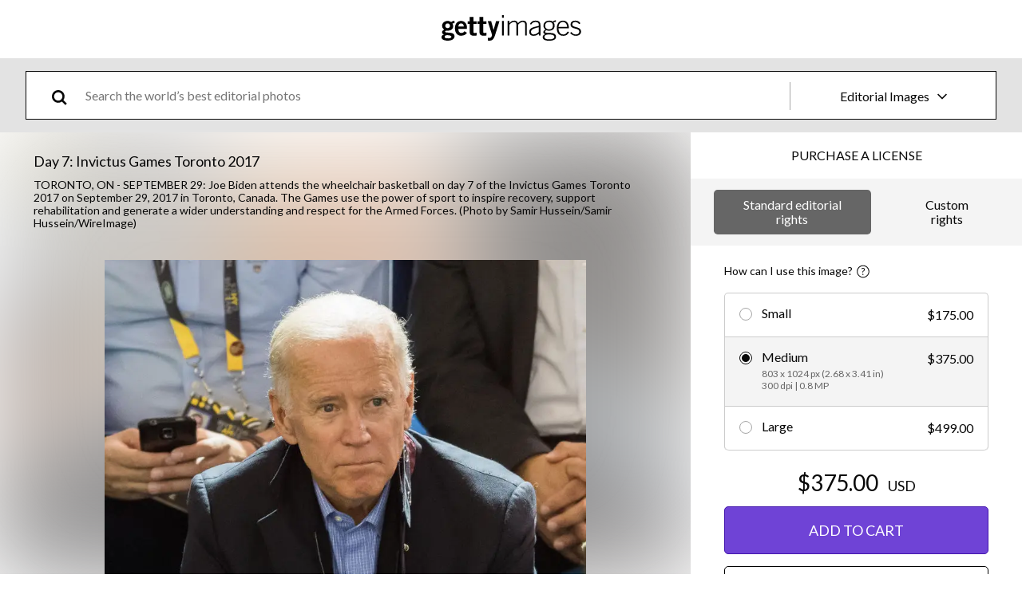

--- FILE ---
content_type: text/javascript; charset=utf-8
request_url: https://www.gettyimages.com/components/search-bar/static/3511.eba9043f83ae8c18e0f2.js
body_size: 22334
content:
(self.webpackChunksearch_bar=self.webpackChunksearch_bar||[]).push([[3511],{7134:function(e,t,a){var s={"./getty/cs":[1193,8125],"./getty/cs.yml":[1193,8125],"./getty/de":[42,9562],"./getty/de.yml":[42,9562],"./getty/en-gb":[292,6560],"./getty/en-gb.yml":[292,6560],"./getty/en-us":[839,7975],"./getty/en-us.yml":[839,7975],"./getty/es":[4119,3879],"./getty/es.yml":[4119,3879],"./getty/fi":[6056,5516],"./getty/fi.yml":[6056,5516],"./getty/fr":[6207,3551],"./getty/fr.yml":[6207,3551],"./getty/hu":[3214,6158],"./getty/hu.yml":[3214,6158],"./getty/id":[2584,6044],"./getty/id.yml":[2584,6044],"./getty/it":[5720,4604],"./getty/it.yml":[5720,4604],"./getty/ja":[3884,7056],"./getty/ja.yml":[3884,7056],"./getty/ko":[837,3657],"./getty/ko.yml":[837,3657],"./getty/nl":[4157,3625],"./getty/nl.yml":[4157,3625],"./getty/pl":[2279,4583],"./getty/pl.yml":[2279,4583],"./getty/pt-br":[1368,5484],"./getty/pt-br.yml":[1368,5484],"./getty/pt-pt":[2448,8924],"./getty/pt-pt.yml":[2448,8924],"./getty/ro":[7398,5238],"./getty/ro.yml":[7398,5238],"./getty/ru":[9480,1308],"./getty/ru.yml":[9480,1308],"./getty/sv":[4708,2816],"./getty/sv.yml":[4708,2816],"./getty/th":[6668,4927],"./getty/th.yml":[6668,4927],"./getty/tr":[8073,997],"./getty/tr.yml":[8073,997],"./getty/uk":[9295,8575],"./getty/uk.yml":[9295,8575],"./getty/vi":[5064,3836],"./getty/vi.yml":[5064,3836],"./getty/zh-hk":[841,7581],"./getty/zh-hk.yml":[841,7581],"./istock/cs":[4859,4127],"./istock/cs.yml":[4859,4127],"./istock/de":[7132,1716],"./istock/de.yml":[7132,1716],"./istock/en-gb":[4966,4562],"./istock/en-gb.yml":[4966,4562],"./istock/en-us":[3917,45],"./istock/en-us.yml":[3917,45],"./istock/es":[437,4901],"./istock/es.yml":[437,4901],"./istock/fi":[710,4130],"./istock/fi.yml":[710,4130],"./istock/fr":[4249,4593],"./istock/fr.yml":[4249,4593],"./istock/hu":[8144,3072],"./istock/hu.yml":[8144,3072],"./istock/id":[3074,4790],"./istock/id.yml":[3074,4790],"./istock/it":[1378,3350],"./istock/it.yml":[1378,3350],"./istock/ja":[2954,414],"./istock/ja.yml":[2954,414],"./istock/ko":[2239,1851],"./istock/ko.yml":[2239,1851],"./istock/nl":[3443,7399],"./istock/nl.yml":[3443,7399],"./istock/pl":[7953,8025],"./istock/pl.yml":[7953,8025],"./istock/pt-br":[950,1714],"./istock/pt-br.yml":[950,1714],"./istock/pt-pt":[6518,5618],"./istock/pt-pt.yml":[6518,5618],"./istock/ro":[552,8104],"./istock/ro.yml":[552,8104],"./istock/ru":[22,3330],"./istock/ru.yml":[22,3330],"./istock/sv":[7126,5682],"./istock/sv.yml":[7126,5682],"./istock/th":[3222,5617],"./istock/th.yml":[3222,5617],"./istock/tr":[6031,843],"./istock/tr.yml":[6031,843],"./istock/uk":[4317,2109],"./istock/uk.yml":[4317,2109],"./istock/vi":[7062,5746],"./istock/vi.yml":[7062,5746],"./istock/zh-hk":[1335,3331],"./istock/zh-hk.yml":[1335,3331]};function r(e){if(!a.o(s,e))return Promise.resolve().then(function(){var t=new Error("Cannot find module '"+e+"'");throw t.code="MODULE_NOT_FOUND",t});var t=s[e],r=t[0];return a.e(t[1]).then(function(){return a.t(r,23)})}r.keys=function(){return Object.keys(s)},r.id=7134,e.exports=r},294:function(e,t,a){var s={"./ImportTheme.js":[1380],"./getty.js":[2422,9385,8516],"./istock.js":[9283,513,5166],"./pond5.js":[5353,7094,1829],"./shutterstock.js":[2904,7094,3176]};function r(e){if(!a.o(s,e))return Promise.resolve().then(function(){var t=new Error("Cannot find module '"+e+"'");throw t.code="MODULE_NOT_FOUND",t});var t=s[e],r=t[0];return Promise.all(t.slice(1).map(a.e)).then(function(){return a(r)})}r.keys=function(){return Object.keys(s)},r.id=294,e.exports=r},4182:function(e,t,a){"use strict";var s=a(9998),r=a(2050),n=a(5185),c=a(4128),i=a(2695),o=a(4848);t.A=({children:e,styles:t})=>{const a=(0,i.VK)(),l=(0,c.Cz)(),h=(0,s.useRef)(),d=(0,s.useRef)(),u=(0,s.useRef)(),[m]=(0,r.A)(250),g=()=>{if(!a.options.peekyScroll)return;if(!h.current)return;let e=null;const{height:t}=h.current.getBoundingClientRect(),s=h.current.getBoundingClientRect().top,r=document.scrollingElement.scrollTop;e=s>0?"none":(e=>u.current&&u.current>e)(r)?"docked":s>t?"docked-up":"none",u.current=r,e!==a.peekyScrollMode&&a.updateSearchBarPeekyMode(e)},[p,y]=(0,n.A)("scroll",()=>{a.options.hideOnScroll&&a.inFocus&&a.updateSearchBar({inFocus:!1}),g()});return(0,s.useEffect)(()=>{y(),(a.inFocus||a.options.peekyScroll)&&p()},[a.inFocus,a.options.peekyScroll]),(0,s.useEffect)(()=>{a.options.hideOnScroll&&a.inFocus&&(y(),m(p))},[a.inFocus]),(0,s.useEffect)(()=>{if(a.updated()){if(a.options.performSearch)(()=>{const e={};Object.keys(a.searchParameters).forEach(t=>{a.searchParameters[t]&&(e[t]=a.searchParameters[t])}),window.location=l.traditionalSearchPath(e)})();else{const e=new CustomEvent("searchbar.updated",{detail:a.searchParameters});document.dispatchEvent(e)}a.setStatusToReady()}},[a.status]),(0,s.useEffect)(()=>{const e=e=>{a.updateSearchBar(e.detail)};return document.addEventListener("search.updated",e),()=>document.removeEventListener("search.updated",e)},[]),(0,o.jsx)("div",{ref:h,className:t.container,"data-testid":"container-search-bar",children:(0,o.jsx)("div",{ref:d,className:`${t.content} ${(()=>{const e=[];return a.options.peekyScroll&&("docked"===a.peekyScrollMode?e.push(t.docked):"docked-up"===a.peekyScrollMode&&(e.push(t.docked),e.push(t.up))),e.join(" ")})()}`,children:e})})}},5454:function(e,t,a){"use strict";a.d(t,{u:function(){return Ee},IW:function(){return L.A},Gd:function(){return O},Xn:function(){return U}});var s=a(9998),r=a.n(s),n=a(7726),c=a.n(n),i=a(8831),o=a(9452),l=a(7006),h=a(2695);function d(){return d=Object.assign?Object.assign.bind():function(e){for(var t=1;t<arguments.length;t++){var a=arguments[t];for(var s in a)({}).hasOwnProperty.call(a,s)&&(e[s]=a[s])}return e},d.apply(null,arguments)}var u=({styles:e={},...t})=>r().createElement("svg",d({viewBox:"0 0 22 22",fill:"none",xmlns:"http://www.w3.org/2000/svg"},t),r().createElement("path",{d:"M39.4 38.1l-7.2-7.2c2.1-2.4 3.4-5.6 3.4-9 0-7.3-6.4-13.7-13.7-13.7-7.6 0-13.7 6.1-13.7 13.7s6.1 13.7 13.7 13.7c3.5 0 6.6-1.3 9.1-3.5l7.2 7.2c.2.2.5.2.7 0l.5-.5c.2-.2.2-.5 0-.7zm-17.5-4.3c-6.6 0-12-5.4-12-11.9 0-6.6 5.4-12 12-12 6.4 0 12 5.6 12 12-.1 6.6-5.4 11.9-12 11.9z",fill:"#0D0D0D"}));function m(){return m=Object.assign?Object.assign.bind():function(e){for(var t=1;t<arguments.length;t++){var a=arguments[t];for(var s in a)({}).hasOwnProperty.call(a,s)&&(e[s]=a[s])}return e},m.apply(null,arguments)}var g=({styles:e={},...t})=>r().createElement("svg",m({xmlns:"http://www.w3.org/2000/svg",viewBox:"0 0 18.796 18.927"},t),r().createElement("path",{d:"M18.796 16.904l-4.378-4.378a7.892 7.892 0 001.467-4.583C15.885 3.563 12.322 0 7.943 0 3.563 0 0 3.563 0 7.943c0 4.38 3.563 7.943 7.943 7.943a7.89 7.89 0 004.583-1.467l4.378 4.377 1.892-1.892zM7.943 13.209a5.272 5.272 0 01-5.267-5.266 5.272 5.272 0 015.267-5.267 5.272 5.272 0 015.266 5.267 5.272 5.272 0 01-5.266 5.266z"}));function p(){return p=Object.assign?Object.assign.bind():function(e){for(var t=1;t<arguments.length;t++){var a=arguments[t];for(var s in a)({}).hasOwnProperty.call(a,s)&&(e[s]=a[s])}return e},p.apply(null,arguments)}var y=({styles:e={},...t})=>r().createElement("svg",p({viewBox:"0 0 14 14",xmlns:"http://www.w3.org/2000/svg"},t),r().createElement("path",{d:"M12.785.21L7.007 5.986 1.231.21A.71.71 0 00.227 1.212l5.78 5.78-5.78 5.78a.71.71 0 00.31 1.206.706.706 0 00.694-.203l5.778-5.78 5.78 5.78a.71.71 0 00.985-.019.706.706 0 00.017-.985l-5.777-5.78 5.777-5.779A.71.71 0 0013.29 0a.71.71 0 00-.504.21z",fillRule:"evenodd"}));function _(){return _=Object.assign?Object.assign.bind():function(e){for(var t=1;t<arguments.length;t++){var a=arguments[t];for(var s in a)({}).hasOwnProperty.call(a,s)&&(e[s]=a[s])}return e},_.apply(null,arguments)}var v=({styles:e={},...t})=>r().createElement("svg",_({version:"1.1",id:"Layer_1",xmlns:"http://www.w3.org/2000/svg",x:"0",y:"0",width:"134",height:"134",viewBox:"0 0 134 134",xmlSpace:"preserve"},t),r().createElement("circle",{cx:"67",cy:"67",r:"65",fill:"#d2d2d2"}),r().createElement("path",{d:"M67 2c35.841 0 65 29.159 65 65s-29.159 65-65 65S2 102.841 2 67 31.159 2 67 2m0-1C30.55 1 1 30.55 1 67s29.55 66 66 66 66-29.55 66-66S103.45 1 67 1z",fill:"#0c0d0d",opacity:".2"}),r().createElement("path",{className:e.st3||"st3",d:"M65.92 66.34h2.16c14.802.421 30.928 6.062 29.283 20.349l-1.618 13.322c-.844 6.814-5.208 7.827-13.972 7.865H52.23c-8.765-.038-13.13-1.05-13.974-7.865l-1.62-13.322C34.994 72.402 51.12 66.761 65.92 66.341zM49.432 43.934c0-9.819 7.989-17.81 17.807-17.81 9.822 0 17.81 7.991 17.81 17.81 0 9.819-7.988 17.807-17.81 17.807-9.818 0-17.807-7.988-17.807-17.807z"}));function f(){return f=Object.assign?Object.assign.bind():function(e){for(var t=1;t<arguments.length;t++){var a=arguments[t];for(var s in a)({}).hasOwnProperty.call(a,s)&&(e[s]=a[s])}return e},f.apply(null,arguments)}var S=({styles:e={},...t})=>r().createElement("svg",f({width:"8",height:"8",viewBox:"0 0 8 8"},t),r().createElement("path",{d:"M8 1.053L7.474.526 6.947 0 4 2.947 1.053 0 .526.526 0 1.053 2.947 4 0 6.947l.526.527.527.526L4 5.053 6.947 8l.527-.526L8 6.947 5.053 4z"}));function w(){return w=Object.assign?Object.assign.bind():function(e){for(var t=1;t<arguments.length;t++){var a=arguments[t];for(var s in a)({}).hasOwnProperty.call(a,s)&&(e[s]=a[s])}return e},w.apply(null,arguments)}var b=({styles:e={},...t})=>r().createElement("svg",w({height:"19",viewBox:"0 0 17 13",xmlns:"http://www.w3.org/2000/svg",className:e["AssetTypeToggle-module__icon___KzWQf"]||"AssetTypeToggle-module__icon___KzWQf"},t),r().createElement("path",{fillRule:"evenodd",clipRule:"evenodd",d:"M2.652.175a2 2 0 00-2 2v8.017a2 2 0 002 2h12a2 2 0 002-2V2.175a2 2 0 00-2-2h-12zm.545 10.298H14.2a.5.5 0 00.393-.81L11.409 5.62a.5.5 0 00-.778-.01l-2.725 3.3-2-1.922a.5.5 0 00-.719.026L2.825 9.64a.5.5 0 00.372.834z"})),k="fa7Oaw6xq2Yy3eeLJ4DW",x="Ak1nyGApxaA0dcoosYOq",A="hdWlktH29kZC4V3awmyu",E="KyAZW2tf8oeUjX3sbD87",j="YuqLJaA9z6BAFq8Ns2q3",C="En41P1xpxPqXERLNcXch",N="N42A0bq9BSvPAb9y83kX",P=a(4848);var I=()=>{const e=(0,o.Z)(),t=(0,l.c)(),a=(0,h.VK)(),s=(0,h.Zr)(),r=e=>{a.updateSearchBarSearchParameters({[e]:null}),a.setStatusToUpdated(),s.sendItemSelectedSignal("clear_parameter_and_search",e)},n=()=>{const e=a.options.showSearchByImageThumb,s=a.searchParameters.imageurl;let n="";if(s){const e=s.replace(/-/g,"+").replace(/_/g,"/");n="undefined"!=typeof window?window.atob(e).toString():Buffer.from(e,"base64").toString()}return a.searchByImageSearch()?(0,P.jsxs)("button",{className:x,onClick:()=>r("searchbyimage"),type:"button",children:[e?(0,P.jsx)("img",{className:N,src:n,onError:e=>e.target.style.display="none","data-testid":"search-by-image-image",alt:"similar content thumbnail"}):(0,P.jsx)(b,{className:j}),(0,P.jsx)("span",{className:E,children:t("search_box.sbi-result-uploadedimage")}),(0,P.jsx)(S,{className:A})]}):null};return a.similarContentSearch()||a.searchByImageSearch()||a.portfolioSearch()?(0,P.jsxs)("div",{className:k,"data-testid":"container-context-buttons",children:[a.similarContentSearch()&&a.similarAsset?(0,P.jsxs)("button",{className:x,onClick:()=>r("morelikethis"),type:"button",children:[(0,P.jsx)("img",{className:N,src:a.similarAsset.thumbUrl,alt:"similar content thumbnail"}),(0,P.jsx)("span",{className:E,children:t("search_box.similar_content")}),(0,P.jsx)(S,{className:A})]}):null,n(),a.portfolioSearch()&&a.contributor&&!e.isGetty()?(0,P.jsxs)("button",{className:x,onClick:()=>r("contributor"),type:"button",children:[a.contributor.pictureUrl?(0,P.jsx)("img",{className:N,src:a.contributor.pictureUrl,alt:"contributor"}):null,a.contributor.pictureUrl?null:(0,P.jsx)(v,{className:C,viewBox:"0 0 134 134"}),(0,P.jsx)("span",{className:E,children:t("portfolio")}),(0,P.jsx)(S,{className:A})]}):null]}):null},R={"badge-new-text":"htSi4lJ6jCydEA1G0VWh",newIcon:"a6SBxd9M6ADA2z4E_7cg",container:"i3APGgZhA49fuqSJ0TQr",containerSearchbarRefresh:"R84kt305ELhQzTNEm2VQ",IconSearch:"vrx07OTFzv9jTQ3Xj2fH",buttonSearch:"Kx6ypZux2WimcfnEVVZA",buttonClear:"hEQnHxMK5IwrVZeWXHnS",divider:"f59sIgyZlJkV5PDBgo18",iconSearch:"R6Mc_7J2wm3CG0nnsp5W",iconClear:"eg0QWkmkzLs1yFL21kdZ",form:"bMSCpecD75dThqpkEs23",input:"s59uCCebP4_dnDJCBW4n",autosuggest:"fOsDXCBpRJqs59YiWCuA",dismissibleTooltip:"c_v_Ax5K4C6hpOMi42Qr",tooltipContentWrapper:"G2kjNmM8I3cvbHDWxmNj",tooltipContent:"kYpYZRlQgGVuDO8k5Ys3",bold:"rHkegR7c5rFU2wNgsX2T"},T={container:"zLjdU1E5w3ZDNnEeWubn",buttonSearch:"Jg9p8T5_z1SuKGKwIHyG",buttonClear:"Aa79W_tFEr4y330V8fr3",iconSearch:"b7KHUrLwkKEgtYDvtNCE",iconClear:"NPsr65smgPRF7WjQFf73",form:"MJ2eQAfnZvJUvbij1tPJ",input:"JI3Szk1xwR_MiDJATtPl",autosuggest:"RX94lLPYihJHpMptEbal"};var O=({placeholders:e,showSearchIcon:t=!1})=>{const a=(0,h.VK)(),r=(0,i.F)(),n=(0,h.Zr)(),d=(0,l.c)(),m=(0,o.Z)(),p=m.isGetty()?T:R,_=m.isGetty()?g:u,v=a.searchParameters.phrase||"",f=e=>{e.preventDefault(),(0!==v.length||a.options.allowBlankSearches||a.specialSearch())&&(a.updateSearchBar({inFocus:!1}),a.setStatusToUpdated(),document?.activeElement?.blur(),n.sendItemSelectedSignal("searchbox",v))},S=()=>{(0,s.startTransition)(()=>{a.updateSearchBar({inFocus:!0})})},w=(0,s.useMemo)(()=>c().bind(p.container)(p.container,{[p.containerSearchbarRefresh]:m.isIstock()}),[m.isIstock()]),b=(0,s.useMemo)(()=>(0,P.jsx)("button",{"aria-label":"search",className:p.buttonSearch,onClick:e=>f(e),type:"button",children:(0,P.jsx)(_,{className:p.IconSearch,viewBox:"0 0 48 48"})}),[]);return(0,P.jsxs)("div",{className:w,"data-testid":"container-search-box",children:[m.isGetty()||t?b:null,(0,P.jsx)(I,{}),(0,P.jsx)("form",{"aria-label":"form",method:"GET",className:p.form,action:r.searchUrl(a.searchParameters.assettype),onSubmit:e=>f(e),children:(0,P.jsx)("input",{"aria-label":"text",autoComplete:"off",className:p.input,"data-autosuggest-from":"https://as.gettyservices.com:443/GettyImages.Autocomplete.KeywordService.Service/KeywordService1/Suggestedkeywords/{0}/{1}/{2}/{3}/{4}?usePopularity=true","data-testid":"container-search-box-input",name:"phrase",placeholder:(()=>{if(a.options.placeholder)return a.options.placeholder;if(a.similarContentSearch())return d(e.morelikethis);if(a.searchByImageSearch())return d(e.searchbyimage);if(a.imageAndFilmSearch())return d(e.imagefilm);if(a.videoTemplateSearch())return d(e.videotemplate);const t=e[(()=>{const{assettype:e,assetfiletype:t,family:s,mediatype:r}=a.searchParameters,n=[];return e&&n.push(e),["creative","editorial"].includes(s)&&n.push(s),r&&"unknown"!==r&&(n.push(r),t&&n.push(t)),n.join(".")})()];return d(t||e.image)})(),onChange:e=>{a.updateSearchBar({inFocus:!0}),a.updateSearchBarSearchParameters({phrase:e.target.value})},onClick:S,onFocus:S,value:v||""})}),v?.length>0&&(0,P.jsx)("button",{"aria-label":"clear",className:p.buttonClear,onClick:()=>{a.updateSearchBarSearchParameters({phrase:""})},type:"button",children:(0,P.jsx)(y,{className:p.iconClear})})]})},L=a(4182),z=a(6755),M=a(4986),B=a(5235),D={"badge-new-text":"xpXpoNegtMK1jaPDKCic",newIcon:"yFNmKz8hPlzEyXszj8d2",container:"HB9TE93CuX6sUX3zriJP",icon:"d5tNz4y9a6hex06oaJ6Q",label:"rNsoWNru57DBo2NGMhVA",holder:"hrnxj8jrVLTwi9Vs2Eg2",dismissibleTooltip:"cWZvca6SZdwLaOys8uvT",tooltipContentWrapper:"Kc7XzuIAiOrJ6pHkFbOg",tooltipContent:"dfl2WNp5LottWtdpzfkC"},F={"confirmed-checkmark":"_3Nl8hi678NTbRyZulDjp","black-checkmark":"LUqUiVI0CupvCIjIophY","badge-number":"d9lUkZPYhLdoYnJbev2m","badge-new-text":"tPBZt349TOvNAEpRL6DE","gi-icon-container":"SOOKIiEw0HrkQtURXlSd","search-magnifying-glass":"aydCWnuY4YNat3vffTXQ",container:"zpTq54eGegTxFCSw7c0G",icon:"TixbEK6WYmZooFdTSfyb",label:"H2Q8QUY9K3HkU8rhwExf",holder:"KbyY2kFNiagjV01Wr8h_"};function V(){return V=Object.assign?Object.assign.bind():function(e){for(var t=1;t<arguments.length;t++){var a=arguments[t];for(var s in a)({}).hasOwnProperty.call(a,s)&&(e[s]=a[s])}return e},V.apply(null,arguments)}var G=({styles:e={},...t})=>r().createElement("svg",V({width:"27",height:"25",viewBox:"0 0 27 25",fill:"none",xmlns:"http://www.w3.org/2000/svg"},t),r().createElement("g",{clipPath:"url(#clip0_994_14909)",fill:"#080808"},r().createElement("path",{d:"M2.026 21.404H0v-2.09h1.215v.836h.81v1.254zM1.215 16.675H0v-2.643h1.215v2.643zm0-5.285H0V8.75h1.215v2.639zM1.215 6.105H0v-2.09h2.026v1.254h-.81v.836zM12.262 5.272h-2.56V4.018h2.56v1.254zm-5.116 0h-2.56V4.018h2.552l.008 1.254zM9.759 15.178a2.094 2.094 0 01-1.502-.645 2.231 2.231 0 01-.621-1.55c0-.582.224-1.14.621-1.551a2.094 2.094 0 011.502-.644 2.098 2.098 0 011.502.644c.399.411.623.969.625 1.55 0 .583-.225 1.141-.623 1.553-.4.412-.94.643-1.504.643zm0-3.345a1.097 1.097 0 00-.785.338 1.169 1.169 0 00-.325.812c0 .304.117.596.325.811.208.216.49.338.785.339.295 0 .579-.121.787-.337a1.17 1.17 0 00.327-.813c0-.305-.118-.598-.326-.813a1.097 1.097 0 00-.788-.337z"}),r().createElement("path",{d:"M19.955 0a6.944 6.944 0 00-4.976 2.134 7.4 7.4 0 00-2.064 5.137c0 .184 0 .368.028.552H3.82v17.181h16.642v-10.49a6.965 6.965 0 004.638-2.301 7.405 7.405 0 001.888-4.942 7.4 7.4 0 00-2.062-5.134A6.944 6.944 0 0019.956 0zm-.506 23.959H4.833v-2.626l2.97-2.927 2.333 2.409 4.95-5.106 4.363 4.508v3.742zm0-5.21l-4.363-4.5-4.95 5.102-2.318-2.392-2.985 2.927V8.864h8.26a7.317 7.317 0 002.276 3.905 6.93 6.93 0 004.08 1.74v4.24zm3.61-10.529l-2.27-2.341v5.436h-1.446V5.879L17.072 8.22l-1.02-1.053 4.014-4.14 4.014 4.14-1.02 1.053z"})),r().createElement("defs",null,r().createElement("clipPath",{id:"clip0_994_14909"},r().createElement("path",{fill:"#fff",d:"M0 0h27v25H0z"}))));function W(){return W=Object.assign?Object.assign.bind():function(e){for(var t=1;t<arguments.length;t++){var a=arguments[t];for(var s in a)({}).hasOwnProperty.call(a,s)&&(e[s]=a[s])}return e},W.apply(null,arguments)}var K=({styles:e={},...t})=>r().createElement("svg",W({width:"36",height:"32",viewBox:"0 0 36 32",fill:"none",xmlns:"http://www.w3.org/2000/svg"},t),r().createElement("g",{clipPath:"url(#clip0_992_14699)",fill:"#666E6E"},r().createElement("path",{d:"M2.603 26.096H1.041c-.276 0-.54-.112-.736-.31A1.066 1.066 0 010 25.04v-1.586c0-.28.11-.55.305-.748a1.033 1.033 0 011.473 0c.195.199.304.468.304.748v.529h.521c.276 0 .541.11.736.31a1.066 1.066 0 010 1.494c-.195.198-.46.31-.736.31zM1.041 20.683c-.276 0-.54-.111-.736-.31A1.065 1.065 0 010 19.627v-2.87c0-.28.11-.55.305-.748a1.033 1.033 0 011.473 0c.195.199.304.468.304.748v2.87c0 .28-.11.55-.304.747-.196.199-.46.31-.737.31zm0-6.702c-.276 0-.54-.112-.736-.31A1.066 1.066 0 010 12.924v-2.87c0-.28.11-.55.305-.748a1.033 1.033 0 011.473 0c.195.198.304.467.304.748v2.87c0 .28-.11.549-.304.747-.196.198-.46.31-.737.31zM1.041 7.284c-.276 0-.54-.112-.736-.31A1.065 1.065 0 010 6.227V4.64c0-.28.11-.55.305-.748.195-.198.46-.31.736-.31h1.562c.276 0 .541.112.736.31a1.065 1.065 0 010 1.495c-.195.199-.46.31-.736.31h-.52v.529c0 .28-.11.549-.305.747-.196.198-.46.31-.737.31zM15.8 5.698h-2.827c-.276 0-.54-.111-.736-.31a1.065 1.065 0 010-1.495c.196-.198.46-.31.736-.31H15.8c.277 0 .541.112.737.31a1.065 1.065 0 010 1.495c-.196.199-.46.31-.736.31zm-6.596 0H6.372c-.276 0-.54-.111-.736-.31a1.065 1.065 0 010-1.495c.195-.198.46-.31.736-.31h2.832c.276 0 .541.112.737.31a1.066 1.066 0 010 1.495c-.196.199-.46.31-.737.31zM13.848 19.584a3.1 3.1 0 01-2.209-.93 3.196 3.196 0 01-.914-2.242c0-.84.329-1.648.915-2.242a3.1 3.1 0 012.208-.93 3.1 3.1 0 012.209.93c.586.594.915 1.401.915 2.242s-.33 1.648-.915 2.243a3.1 3.1 0 01-2.209.929zm0-4.229c-.276 0-.54.111-.736.31a1.065 1.065 0 000 1.495 1.033 1.033 0 001.473 0 1.065 1.065 0 000-1.495 1.033 1.033 0 00-.737-.31z"}),r().createElement("path",{d:"M26.952 0a8.995 8.995 0 00-6.399 2.695 9.274 9.274 0 00-2.655 6.497v.301H6.862c-.277 0-.541.112-.737.31a1.065 1.065 0 00-.305.747v20.398c0 .28.11.55.305.748.196.198.46.31.737.31h20.09c.276 0 .54-.112.736-.31.195-.199.305-.468.305-.748V18.315a9.02 9.02 0 005.71-3.017 9.274 9.274 0 00-.356-12.6A8.995 8.995 0 0026.952 0zM25.91 29.891H7.903v-2.754l3.42-3.303 2.27 2.31a1.04 1.04 0 00.737.31 1.027 1.027 0 00.736-.31l5.623-5.71 5.206 5.287.015 4.17zm0-7.146l-4.487-4.551a1.04 1.04 0 00-.737-.31 1.028 1.028 0 00-.736.31l-5.618 5.708-2.254-2.294a1.033 1.033 0 00-1.458 0l-2.717 2.643V11.64h10.323a9.227 9.227 0 002.834 4.545 9.003 9.003 0 004.85 2.163v4.398zm4.368-13.02L28.02 7.433v5.925c0 .25-.098.489-.271.665a.92.92 0 01-1.313 0 .954.954 0 01-.275-.665V7.432l-2.259 2.294a.92.92 0 01-.656.278.91.91 0 01-.656-.278.936.936 0 01-.274-.666.95.95 0 01.274-.666l3.858-3.917a.904.904 0 011.286 0L31.59 8.4a.937.937 0 01.275.666.948.948 0 01-.576.871.91.91 0 01-1.01-.21z"})),r().createElement("defs",null,r().createElement("clipPath",{id:"clip0_992_14699"},r().createElement("path",{fill:"#fff",d:"M0 0h36v32H0z"}))));const H=(0,B._h)({asyncImport:e=>Promise.all([a.e(3894),a.e(8774)]).then(a.bind(a,6367)),chunkName:e=>"SearchByImageModal-SearchByImageModal",options:{}});var Z=({assetType:e})=>{const t=(0,l.c)(),a=(0,o.Z)(),r=a.isGetty(),[n,c]=(0,s.useState)(!1);let i=D;r&&(i=F);const h=e=>{const t=e.target.currentSrc;/https:\/\/media\..*-{0,1}(istockphoto|gettyimages)\.com\/.*/.test(t)&&e.dataTransfer.setData("text/uri-list",t)};(0,s.useEffect)(()=>(document.addEventListener("dragstart",h),()=>{document.removeEventListener("dragstart",h)}));const d=e=>{(()=>{const e=(0,z.A)({event:"open_modal",modal_content:"search_by_asset",modal_type:"detailed_modal",cta_text:void 0,ui_element_location:"search_by_asset_camera_icon",modal_selection:"search_by_image_button"});(0,M.C)(e)})(),c(!0)},u=()=>c(!1),m=a.isGetty()?G:K,g=(0,s.useMemo)(()=>(0,P.jsx)(s.Suspense,{children:(0,P.jsx)(H,{isOpen:n,handleCloseModal:u,assetType:e})}),[n]);return(0,P.jsxs)("div",{className:i.holder,children:[(0,P.jsxs)("button",{className:i.container,title:t("search_by_image_or_video"),onClick:()=>d(),onDragEnter:()=>d(),"data-testid":"search-by-image-button",type:"button",children:[(0,P.jsx)(m,{className:i.icon}),(0,P.jsx)("span",{className:i.label,children:t("search_by_image_or_video")})]}),n?g:null]})};var U=()=>{const e=(0,h.VK)();return!e.creativeSearch()&&!e.allFilmSearch()||e.videoTemplateSearch()?null:(0,P.jsx)(Z,{assetType:e.assetType()})},Y=a(9892),J=a(8581),q=a.n(J);const Q=(0,s.createContext)(),X=({children:e,options:t})=>{const a={previousSearchPhrase:"",siteBundleId:705,siteLocale:"en-us",searchAssetType:"image",searchAssetFamily:"creative",maxAssetSize:8},r=(0,s.useMemo)(()=>({...a,...t}),[t]);return(0,P.jsx)(Q.Provider,{value:r,children:e})};var $={recentSearchListItem:"xXlKJ54LNy8Woh9oTe0g",recentSearch:"SZqNtq2VCODdezKn46NC",holder:"bKDjs5JM2SGiYhnCA4ho",clearIcon:"bg13Jw7atVAgsuJNA_Gn",searchIcon:"u6faY_DY6znKGuvPUNxW",link:"RQK1CPk9c63Qsj34NSSc",selected:"GelNHtJfe8qfiqVkHac2"},ee={recentSearchListItem:"AKI3mdv0CAlgjo2MmmpP",recentSearch:"DGvxbfm8HnETi5sKCQxz",holder:"AdjqzM4nMfr7BSwcsKlC",clearIcon:"LsPvLcikOsD03_YkzMGF",searchIcon:"P7LN3hTnzhQHTDPf5q1A",link:"z_5aZUxKqe7DWjDz4KDA",selected:"GGk6kBFubiJvnmAm30Y9"};function te(){return te=Object.assign?Object.assign.bind():function(e){for(var t=1;t<arguments.length;t++){var a=arguments[t];for(var s in a)({}).hasOwnProperty.call(a,s)&&(e[s]=a[s])}return e},te.apply(null,arguments)}var ae=({styles:e={},...t})=>r().createElement("svg",te({xmlns:"http://www.w3.org/2000/svg",version:"1.1",id:"Layer_3",x:"0",y:"0",width:"15.912",height:"14.593",xmlSpace:"preserve"},t),r().createElement("path",{className:e.st0||"st0",d:"M10.163 9.731a.748.748 0 01-.53-.22L8.137 8.019a.75.75 0 01-.22-.53V4.335a.75.75 0 011.5 0v2.84l1.275 1.275a.75.75 0 01-.53 1.28z"}),r().createElement("path",{className:e.st0||"st0",d:"M8.669.11c-3.722 0-6.794 2.825-7.19 6.442l-.062-.062A.75.75 0 00.356 7.55l1.296 1.3a.751.751 0 001.061 0l1.298-1.3a.75.75 0 000-1.06.743.743 0 00-1-.04c.431-2.738 2.8-4.84 5.658-4.84 3.162 0 5.735 2.573 5.735 5.735S11.83 13.08 8.669 13.08a5.693 5.693 0 01-4.591-2.297.75.75 0 10-1.2.9 7.18 7.18 0 005.79 2.897c3.99 0 7.236-3.246 7.236-7.235S12.658.11 8.669.11z"}));function se(){return se=Object.assign?Object.assign.bind():function(e){for(var t=1;t<arguments.length;t++){var a=arguments[t];for(var s in a)({}).hasOwnProperty.call(a,s)&&(e[s]=a[s])}return e},se.apply(null,arguments)}var re=({styles:e={},...t})=>r().createElement("svg",se({xmlns:"http://www.w3.org/2000/svg",viewBox:"0 0 15.076 15.076"},t),r().createElement("path",{d:"M7.538 0a7.538 7.538 0 100 15.076A7.538 7.538 0 007.538 0zm3.271 10.043L6.89 8.625V3.544h1.3v4.169l3.063 1.108-.443 1.222z"}));var ne=({search:e,selected:t=!1})=>{const a=(0,h.VK)(),r=(0,s.useContext)(Q),n=(0,o.Z)(),i=n.isGetty()?ee:$,l=c().bind(i),d=(0,h.Zr)(),u=e=>{r.sendTracking("SEARCH_CLICK"),d.sendItemSelectedSignal("recent_search",e),a.updateSearchBarSearchParameters({phrase:e}),a.updateSearchBar({inFocus:!1}),a.setStatusToUpdated()};return(0,P.jsx)("li",{"data-testid":"search-item",className:i.recentSearchListItem,children:(0,P.jsxs)("div",{className:l(i.recentSearch,{selected:t}),onClick:()=>u(e.phrase),onKeyDown:()=>u(e.phrase),"data-testid":"recent-search-select",role:"button",tabIndex:0,children:[(0,P.jsxs)("div",{className:i.holder,children:[(0,P.jsx)("div",{className:i.searchIcon,children:n.isGetty()?(0,P.jsx)(re,{}):(0,P.jsx)(ae,{})}),(0,P.jsx)("span",{className:i.link,children:e.phrase})]}),(0,P.jsx)("button",{className:i.clearIcon,onClick:t=>((e,t)=>{e.stopPropagation(),r.sendTracking("SEARCH_REMOVE"),r.removeRecentSearch(t),r.setRecentSearches(r.recentSearches.filter(e=>e.phrase!==t))})(t,e.phrase),"data-testid":"recent-search-remove",type:"button",children:(0,P.jsx)(y,{})})]})})},ce={container:"CDTIWoPARNjw11CvT5VA",header:"vASC6Va7Dy4LXd7gc3CQ",recentSearchesTitle:"gR_NKRuOLY_OjJoEu0dH",textDivider:"s6ogviXVYG5zPrmLnIkA",clearAll:"wUCPrO29mr0opmjoTDYQ"},ie={container:"HK_d3Dl4qCgNO08GJ8Sc",header:"udMborhG4I14TzDayGHx",recentSearchesTitle:"aBi5T7ZnFwBs3R0G96Lk",textDivider:"GFbzEWrL4nw7h2x3yuuj",clearAll:"lqCA9IO8thMzjYZO2_E_"};var oe=()=>{const e=(0,l.c)(),t=(0,h.VK)(),a=(0,s.useContext)(Q),r=(0,o.Z)().isGetty()?ie:ce,n=t.searchParameters.phrase||"";(0,s.useEffect)(()=>{const e=a.getRecentSearches();a.setRecentSearches(e)},[t.inFocus]);const c=e=>a.keyIndex===e;return t.inFocus&&0===n.length&&a.recentSearches.length>0?(0,P.jsxs)("div",{className:r.container,children:[(0,P.jsxs)("header",{className:r.header,"data-testid":"searches-header",children:[(0,P.jsx)("div",{className:r.recentSearchesTitle,children:e("recent_searches_caps")}),(0,P.jsx)("div",{className:r.textDivider}),(0,P.jsx)("button",{className:r.clearAll,onClick:()=>(a.sendTracking("SEARCH_CLEAR_ALL"),a.clearRecentSearches(),void a.setRecentSearches([])),target:"_self","data-testid":"recent-searches-clear-all",type:"button",children:e("clear_all")})]}),(0,P.jsx)("ul",{"data-testid":"searches-list",children:a.recentSearches.map((e,t)=>(0,P.jsx)(ne,{search:e,selected:c(t)},e?.phrase))})]}):null},le=a(4287);function he(){return he=Object.assign?Object.assign.bind():function(e){for(var t=1;t<arguments.length;t++){var a=arguments[t];for(var s in a)({}).hasOwnProperty.call(a,s)&&(e[s]=a[s])}return e},he.apply(null,arguments)}var de=({styles:e={},...t})=>r().createElement("svg",he({viewBox:"0 0 14 14",xmlns:"http://www.w3.org/2000/svg"},t),r().createElement("path",{d:"M12.785.21L7.007 5.986 1.231.21A.71.71 0 00.227 1.212l5.78 5.78-5.78 5.78a.71.71 0 00.31 1.206.706.706 0 00.694-.203l5.778-5.78 5.78 5.78c.28.258.715.252.985-.019a.706.706 0 00.017-.985l-5.777-5.78 5.777-5.779A.71.71 0 0013.29 0a.71.71 0 00-.504.21z",fillRule:"evenodd"})),ue={wrapper:"CqmBn2bWmyFhpjVhsjeW",image:"B4VXnwnE5UWki6ZE_gLy",clearIcon:"aFWJZVeNAuERQGz70ZMD",imageContainer:"qX8uj8UjPY0USyXiEzHz"},me={wrapper:"bvNbzHDE3OxSIXpQjCFN",image:"PBjAFwZ8alaT0XetzS7Y",clearIcon:"Yiv6yh7_UCzV0Z29nG2X",imageContainer:"qn6pDrKvzRLkrCSrDcgC"};var ge=({asset:e})=>{const t=(0,s.useContext)(Q),a=(0,i.F)(),r=(0,o.Z)().isGetty()?me:ue,n=()=>{t.sendTracking("ASSET_REMOVE"),t.removeRecentlyViewedAsset(e.id),t.setRecentAssets(t.recentAssets.filter(t=>t.id!==e.id))},c=(()=>{const t=e.width?e.width:0,a=e.height?e.height:0,s=Math.min(100/t,100/a);return{width:Math.floor(t*s),height:Math.floor(a*s)}})();return(0,P.jsxs)("div",{className:r.wrapper,"data-testid":"asset-item",style:{"--width":c.width,"--height":c.height},children:[(0,P.jsx)("a",{onClick:()=>{t.sendTracking("ASSET_CLICK")},href:a.assetPath(e.id),target:"_blank","data-testid":"recent-asset-select",rel:"noreferrer",children:(0,P.jsx)(le.A,{className:r.image,src:e.deliveryUrl,alt:"recently viewed asset"})}),(0,P.jsx)("div",{className:r.clearIcon,onClick:()=>n(),onKeyDown:()=>n(),"data-testid":"recent-asset-remove",role:"button",tabIndex:0,children:(0,P.jsx)(de,{})})]})},pe={container:"shz0y5wYSEf5Gb2nwAFB",header:"rpOZj2XCAwdvtu7DfsE4",title:"UWmRw669RUt4kr1LWYG5",textDivider:"QZOLS2837lkZJQh3JrdQ",clearAll:"faMFrTr63hNwfW9cWEUG",viewAll:"a_PvCbOjkvDgfV6tMW4Z",assetContainer:"cOpgCHx1Qk0aaGHdrCGR"},ye={container:"fqWor71qPR5u3z6wi6XF",header:"sXbPLM4mCKF7YTlMOurc",title:"zBdN8G1643D5KPqWsu7t",textDivider:"Iyqc4yY6HuKS8NT8FGQG",clearAll:"Gn_kzTwqAMcUymkT2AZS",viewAll:"dLxlY6SdI27kt0KaGIzE",assetContainer:"f3nU_yjF8Ori2KYUUy0g"};var _e=()=>{const e=(0,o.Z)(),t=(0,l.c)(),a=(0,h.VK)(),r=(0,s.useContext)(Q),n=e.isGetty()?ye:pe,c=a.searchParameters.phrase||"";(0,s.useEffect)(()=>{const e=r.getRecentViewedAssets();r.setRecentAssets(e.slice(0,r?.maxAssetSize||8))},[a.inFocus]);return a.inFocus&&0===c.length&&r.recentAssets.length>0?(0,P.jsxs)("div",{className:n.container,children:[(0,P.jsxs)("header",{className:n.header,"data-testid":"assets-header",children:[(0,P.jsx)("div",{className:n.title,children:t("recently_viewed_caps")}),(0,P.jsx)("div",{className:n.textDivider}),(0,P.jsx)("button",{className:n.clearAll,onClick:()=>(r.sendTracking("ASSET_CLEAR_ALL"),r.clearRecentlyViewedAssets(),void r.setRecentAssets([])),"data-testid":"recent-assets-clear-all",type:"button",children:t("clear_all")}),(0,P.jsxs)("a",{className:n.viewAll,href:"/search/recently-viewed",onClick:()=>{r.sendTracking("ASSET_VIEW_ALL")},"data-testid":"recent-assets-view-all",children:[t("view_all_caps")," ",">"]})]}),(0,P.jsx)("div",{className:n.assetContainer,"data-testid":"assets-list",children:r.recentAssets.map(e=>(0,P.jsx)(ge,{asset:e},e.id))})]}):null},ve={item:"oW78nZO05q215kun6toZ","is-hovered":"C3VwvvIzHl2Dsq0MdxqS",searchIcon:"bX30WN4qiCPGBliPcRTg",link:"Q79o14atrHZhUmDUZAod",clearIcon:"tZ3XboINnfGX_TSb0IvM",selectedItem:"JFMHciCysKR8dnzxehDZ"},fe={item:"Dyr2LTNb5poYtyXfmkyr","is-hovered":"WkQDQG6Yrdh7jsbdwLhZ",searchIcon:"A62O_Wd3jKNt5IwY4GZA",link:"fg7SAtfcqVdjGJ2WwVdA",suggestionsPhrase:"C221OWbUKVr5Wjd_03v8",clearIcon:"JG3sPNtmuG2zoIFWs1b0",selectedItem:"uJG7TSCR27LecAYhqhWo"};var Se=({suggestion:e,suggestionsPhrase:t,withRemove:a=!1,selected:r})=>{const n=(0,h.VK)(),c=(0,h.Zr)(),i=(0,s.useContext)(Q),l=(0,s.useRef)(),d=(0,o.Z)(),u=d.isGetty()?fe:ve,m=d.isGetty()?re:ae,g=()=>{n.updateSearchBarSearchParameters({phrase:e}),n.updateSearchBar({inFocus:!1}),n.setStatusToUpdated(),i.sendTracking("SUGGESTION_CLICK"),c.sendItemSelectedSignal("suggestion",e)},p=()=>{if(!e.includes(t))return e;const a=e.split(t);return a.reduce((e,s,r)=>(s&&e.push((0,P.jsx)("span",{children:s},`fragment-suggestion-${r}`)),r<a.length-1&&e.push((0,P.jsx)("span",{className:u.suggestionsPhrase,children:t},`suggestion-${r}`)),e),[])};return(0,P.jsx)("li",{className:r?u.selectedItem:u.item,"data-testid":"suggestion",children:a?(0,P.jsxs)(P.Fragment,{children:[(0,P.jsx)("div",{className:u.searchIcon,children:(0,P.jsx)(m,{})}),(0,P.jsx)("button",{ref:l,className:u.link,onClick:()=>g(),"data-testid":"suggestion-item-selected",type:"button",children:p()}),(0,P.jsx)("button",{className:u.clearIcon,onClick:()=>(i.sendTracking("SEARCH_REMOVE"),i.removeRecentSearch(e),void i.setRecentSearches(i.recentSearches.filter(t=>t.phrase!==e))),"data-testid":"suggestion-item-with-remove",type:"button",children:(0,P.jsx)(y,{})})]}):(0,P.jsxs)(P.Fragment,{children:[(0,P.jsx)("div",{className:u.searchIcon}),(0,P.jsx)("button",{ref:l,className:u.link,onClick:()=>g(),"data-testid":"suggestion-item",type:"button",children:p()})]})})},we={container:"hQh9LhhbZl3_i51ZLDBu",list:"CBJC7andEMJYkVLbqfLM"},be={container:"VeNNb65T7SOFa97cmKwR",list:"vmjge2pg4itkuN7u2iV8"};var ke=()=>{const e=(0,h.VK)(),t=(0,s.useContext)(Q),[a,r]=(0,s.useState)(""),n=(0,o.Z)().isGetty()?be:we,c=e.searchParameters.phrase||"",i=(0,s.useDeferredValue)(e.inFocus&&c.length>0&&t.suggestions.length>0);(0,s.useEffect)(()=>{!e.inFocus||""===c||-1!==t.keyIndex&&t.suggestions.includes(c)||(async()=>{try{const e=await t.getSuggestions(c);t.setSuggestions(e),r(c)}catch(e){t.setSuggestions([]),r(null)}finally{t.setKeyIndex(-1)}})()},[e.searchParameters.phrase,e.inFocus]);const l=e=>t.keyIndex===e;return i?(0,P.jsx)("div",{className:n.container,children:(0,P.jsx)("ul",{className:n.list,"data-testid":"suggestions-list",children:t.suggestions.map((e,s)=>{const r=e.replace(/\s+/g,"-");let n=!1;return t.recentSearches.some(t=>e.toLowerCase()===t.phrase.toLowerCase())&&(n=!0),(0,P.jsx)(Se,{suggestion:e,suggestionsPhrase:a,withRemove:n,selected:l(s)},r)})})}):null},xe={container:"nqCY8z3ghdvL5Wln6_B1",containerSearchbarRefresh:"Vice6ius_0HkE35D61PL"},Ae={container:"_7HivDD9dMBKvolw8qxV",hidden:"EYDGLyf89Y5LZklvdj0w"};var Ee=({options:e,showRecent:t=!0})=>{const a=(0,h.VK)(),[r,n]=(0,s.useState)([]),[i,l]=(0,s.useState)([]),[d,u]=(0,s.useState)([]),[m,g]=(0,s.useState)(-1),[p,y]=(0,s.useState)(0),_=(0,h.lW)(),v=_.windowWidth<768,f=(0,o.Z)(),S=f.isGetty()?Ae:xe,w=a.searchParameters.phrase||"",b=()=>0===w.length,k=0,x=d.length-1,A=e=>{const t=d[e];g(e),a.updateSearchBarSearchParameters({phrase:t})},E=()=>a.inFocus&&w.length>0&&d.length>=1,j=e=>{switch(e.keyCode){case 40:(()=>{if(!E())return;let e;e=[-1,x].includes(m)?k:m+1,A(e)})();break;case 38:(()=>{if(!E())return;let e;e=[-1,k].includes(m)?x:m-1,A(e)})();break;case 27:g(-1),a.updateSearchBar({inFocus:!1})}};(0,s.useEffect)(()=>(window.addEventListener("keydown",j),()=>{window.removeEventListener("keydown",j)}),[j]),(0,s.useEffect)(()=>{u([])},[a.status]),(0,s.useEffect)(()=>{!b()&&a.inFocus||g(-1)},[w,a.inFocus]),(0,s.useEffect)(()=>{if(a.inFocus&&b()){const e=(0,Y.A)({event_name:"search_assist_options_shown",search_selection:"recent_searches,recently_viewed",ui_element_location:"search_bar_autosuggest"});(0,M.C)(e)}},[a.inFocus]),(0,s.useEffect)(()=>{y(window.innerWidth)},[]);const C={...e,keyIndex:m,setKeyIndex:g,recentSearches:r,setRecentSearches:n,recentAssets:i,setRecentAssets:l,suggestions:d,setSuggestions:u,sendTracking:e=>{let t;switch(e){case"SEARCH_CLEAR_ALL":t=(0,Y.A)({event_name:"select_search_assist_option",ui_element_location:"search_bar_assist_window",search_selection:"recent_searches-remove_all"});break;case"SEARCH_CLICK":window.localStorage.setItem("tracking-data.search-tools","autosuggest-recent"),t=(0,Y.A)({event_name:"select_search_assist_option",ui_element_location:"search_bar_assist_window",search_selection:"recent_searches-keyword"});break;case"SEARCH_REMOVE":t=(0,Y.A)({event_name:"select_search_assist_option",ui_element_location:"search_bar_assist_window",search_selection:"recent_searches-remove_keyword"});break;case"ASSET_VIEW_ALL":window.localStorage.setItem("search.recently_viewed_tracking_data","true"),t=(0,Y.A)({event_name:"select_search_assist_option",ui_element_location:"search_bar_autosuggest",search_selection:"recently_viewed-view_all"});break;case"ASSET_CLEAR_ALL":t=(0,Y.A)({event_name:"select_search_assist_option",ui_element_location:"search_bar_assist_window",search_selection:"recently_viewed-remove_all"});break;case"ASSET_CLICK":window.giLocalStorage.setItem("search.recently_viewed_tracking_data","true"),t=(0,Y.A)({event_name:"select_search_assist_option",ui_element_location:"search_bar_autosuggest",search_selection:"recently_viewed-thumbnail"});break;case"ASSET_REMOVE":t=(0,Y.A)({event_name:"select_search_assist_option",ui_element_location:"search_bar_assist_window",search_selection:"recently_viewed-remove_asset"});break;case"SUGGESTION_CLICK":window.localStorage.setItem("tracking-data.search-tools","autosuggest"),t=(0,Y.A)({event_name:"select_search_assist_option",ui_element_location:"search_bar_autosuggest",search_selection:"autosuggest-keyword"})}(0,M.C)(t)},getRecentSearches:()=>(()=>{const{localStorage:e}=window,t=JSON.parse(e.getItem("search.recentSearches"));if(t)return Object.keys(t).map(e=>t[e]).sort((e,t)=>t.date-e.date);return[]})(),removeRecentSearch:e=>(e=>{const{localStorage:t}=window,a=JSON.parse(t.getItem("search.recentSearches"));delete a[e],t.setItem("search.recentSearches",JSON.stringify(a))})(e),clearRecentSearches:()=>(()=>{const{localStorage:e}=window;e.setItem("search.recentSearches",JSON.stringify({}))})(),getRecentViewedAssets:()=>(()=>{const{localStorage:e}=window;return JSON.parse(e.getItem("search.assetsViewedData"))||[]})(),clearRecentlyViewedAssets:()=>(()=>{const{localStorage:e}=window;e.setItem("search.assetsViewedData",JSON.stringify([]))})(),removeRecentlyViewedAsset:e=>(e=>{const{localStorage:t}=window,a=JSON.parse(t.getItem("search.assetsViewedData"));a.splice(a.findIndex(t=>t.id===e),1),t.setItem("search.assetsViewedData",JSON.stringify(a))})(e),getSuggestions:t=>((e,t)=>{const a="image,film"===e.searchAssetType?"image":e.searchAssetType,s=`${e.endpoint}/${e.siteBundleId}/${e.siteLocale}/${a}/${t}/${e.searchAssetFamily}?usePopularity=true`;return q().get(s).then(e=>e.data.CompletedKeywords.map(e=>e.DisplayText))})(e,t)},N=(0,s.useMemo)(()=>c().bind(S.container)(S.container,{[S.containerSearchbarRefresh]:f.isIstock(),[S.hidden]:!a.inFocus}),[f.isIstock(),a.inFocus]),I=(0,s.useMemo)(()=>({marginLeft:f.isIstock()&&!v&&p>768&&Number.isInteger(a.autoSuggestContainerWidth)?`${a.autoSuggestContainerWidth}px`:0,paddingTop:"20px"}),[f.isIstock(),a.autoSuggestContainerWidth,_.windowWidth]);return(0,P.jsx)(X,{options:C,children:(0,P.jsxs)("div",{style:I,className:N,children:[t&&(0,P.jsx)(oe,{}),!v&&t?(0,P.jsx)(_e,{}):null,a.imageOrFilmSearch()&&(0,P.jsx)(ke,{})]})})}},8635:function(e,t,a){"use strict";a.d(t,{$j:function(){return r},C3:function(){return s},Lh:function(){return i},lf:function(){return c},q:function(){return n}});const s="search-bar",r={SIMPLE_SEARCH_BAR:"SimpleSearchBar",SEARCH_BAR:"SearchBar",ISTOCK_COLLAPSIBLE_SEARCH_BAR:"IstockCollapsibleSearchBar"},n="https://as.gettyservices.com:443/GettyImages.Autocomplete.KeywordService.Service/KeywordService1/Suggestedkeywords",c={searchbyimage:"search_box.search_bar_similar_images_placeholder",morelikethis:"search_box.search_bar_similar_images_placeholder",image:"search_box.search_all_images","image.creative":"search_box.search_creative_photos_and_images","image.creative.photography":"search_box.search_creative_photos_and_images","image.creative.illustration":"search_box.search_creative_photos_and_images","image.creative.illustration.eps":"search_box.search_creative_photos_and_images","image.editorial":"search_box.search_editorial_photos",imagefilm:"search_box.search_creative_image_and_film",film:"search_box.search_all_videos","film.creative":"search_box.search_creative_footage_and_video","film.editorial":"search_box.search_editorial_footage_and_video",videotemplate:"search_box.search_video_templates"},i={searchbyimage:"search_box.search_bar_similar_images_placeholder",morelikethis:"search_box.search_bar_similar_images_placeholder",image:"general_search_hint_with_video_no_ai","image.creative":"general_search_hint_with_video_no_ai","image.creative.photography":"general_search_hint_with_video_no_ai","image.creative.illustration":"general_search_hint_with_video_no_ai","image.creative.illustration.eps":"general_search_hint_with_video_no_ai",film:"general_search_hint_with_video_no_ai","film.creative":"general_search_hint_with_video_no_ai",imagefilm:"general_search_hint_with_video_no_ai",videotemplate:"search_box.video_template_search_hint"}},2695:function(e,t,a){"use strict";a.d(t,{c7:function(){return o},VK:function(){return i},Zr:function(){return d},lW:function(){return u}});var s=a(9998),r=a(8599);class n{constructor(e){Object.keys(e).forEach(t=>{this[t]=e[t]})}}var c=class extends n{ready(){return"ready"===this.status}updated(){return"updated"===this.status}imageOrFilmSearch(){return["image","film","image,film"].includes(this.searchParameters.assettype)}imageAndFilmSearch(){return"image,film"===this.searchParameters.assettype}creativeAndEditorialSearch(){const{family:e}=this.searchParameters;return!e||e.includes("creative")&&e.includes("editorial")}imageSearch(){return"image"===this.searchParameters.assettype}filmSearch(){return"film"===this.searchParameters.assettype}videoTemplateSearch(){return"videotemplate"===this.assetType()}allFilmSearch(){return this.filmSearch()&&(this.creativeAndEditorialSearch()||!this.searchParameters.family)}assetType(){return this.searchParameters.assettype}creativeSearch(){return"creative"===this.searchParameters.family}editorialSearch(){return"editorial"===this.searchParameters.family}editorialImageSearch(){return this.editorialSearch()&&this.imageSearch()}similarContentSearch(){return!!this.searchParameters.morelikethis}searchByImageSearch(){return!!this.searchParameters.searchbyimage}portfolioSearch(){return!!this.searchParameters.contributor}vectorSearch(){return"eps"===this.searchParameters.assetfiletype}photographySearch(){return"photography"===this.searchParameters.mediatype}illustrationSearch(){return"illustration"===this.searchParameters.mediatype}specialSearch(){return this.searchByImageSearch()||this.portfolioSearch()||this.similarContentSearch()}hasAssetId(){return!!this.searchParameters.assetid}isDocked(){return this.options.peekyScroll&&"docked"===this.peekyScrollMode}};var i=()=>{const e=(0,s.useContext)(r.PF);return(0,s.useMemo)(()=>new c(e),[e])},o=e=>{const t=i(),a=(0,s.useRef)();a.current=t;const r=t=>{a.current.inFocus&&e.current&&!e.current.contains(t.target)&&a.current.updateSearchBar({inFocus:!1})};(0,s.useEffect)(()=>(document.addEventListener("mousedown",r),()=>{document.removeEventListener("mousedown",r)}),[])},l=a(9943),h=a(7468);var d=()=>{const e=(0,l.Z)(),t=(0,h.A)({threshold:150});return{...e,sendItemSelectedSignal:(a,s,r={})=>{const n=t.isNone()?"search_bar_static_mode":"search_bar_scroll_mode";e.sendItemSelectedSignal(n,a,s,r)}}},u=()=>{const e=(0,s.useRef)({windowWidth:void 0,windowHeight:void 0});return(0,s.useEffect)(()=>{const t=()=>{e.current={windowWidth:window.innerWidth,windowHeight:window.innerHeight}};return window.addEventListener("resize",t),t(),()=>window.removeEventListener("resize",t)},[]),e.current}},8599:function(e,t,a){"use strict";a.d(t,{bb:function(){return A},PF:function(){return f}});var s=a(9998);const r="SEARCH_BAR_UPDATE",n="SEARCH_BAR_UPDATE_SEARCH_PARAMETERS",c="SEARCH_BAR_UPDATE_PEEKY_MODE",i="SEARCH_BAR_UPDATED",o="SEARCH_BAR_READY",l="SET_AUTOSUGGEST_CONTAINER_WIDTH";var h=(e,t)=>{const a=((e,t)=>{switch(t.type){case r:return{...e,...t.config};case n:return{...e,searchParameters:{...e.searchParameters,...t.parameters}};case"SEARCH_BAR_UPDATE_OPTIONS":return{...e,options:{...e.options,...t.options}};case c:return{...e,peekyScrollMode:t.mode};case i:return{...e,status:"updated"};case o:return{...e,status:"ready"};case l:return{...e,autoSuggestContainerWidth:t.width};default:return{...e}}})(e,t);return{...a,id:e.id+1}},d=a(5556),u=a.n(d);u().shape({autoSuggestContainerWidth:u().number,contributor:u().shape({pictureUrl:u().string}),options:u().shape({allowBlankSearches:u().bool,hideOnScroll:u().bool,mobileMediaFilter:u().bool,peekyScroll:u().bool,performSearch:u().bool,showSearchByImageThumb:u().bool,isNLSExample:u().bool}),queryParameters:u().shape({assettype:u().string,assetfiletype:u().string,contributor:u().string,family:u().string,imageurl:u().string,mediatype:u().string,morelikethis:u().string,phrase:u().string,searchbyimage:u().bool}),searchParameters:u().shape({assettype:u().string,assetfiletype:u().string,contributor:u().string,family:u().string,imageurl:u().string,mediatype:u().string,morelikethis:u().string,phrase:u().string,searchbyimage:u().bool}),similarAsset:u().shape({colorIndexes:u().arrayOf(u().string),thumbUrl:u().string}),totalResults:u().number});var m=a(1283),g=a(6357);var p=a(2727).default.define({name:"lsp",options:{maxAgeYears:1},values:{asset_type:"a",family:"f"}});var y={autoSuggestContainerWidth:0,contributor:{},id:0,inFocus:!1,options:{allowBlankSearches:!1,hideOnScroll:!0,mobileMediaFilter:!0,overlayOnFocus:!1,peekyScroll:!1,performSearch:!0,placeholder:null,rememberLastSearchScope:!1,showSearchByImageThumb:!1},peekyScrollMode:"none",queryParameters:{},searchParameters:{assettype:"image",assetfiletype:null,contributor:null,family:null,imageurl:null,mediatype:null,morelikethis:null,phrase:"",searchbyimage:null},similarAsset:{},status:"ready",totalResults:null};var _=(e,t,a)=>{const s=(0,g.useExperience)("VideoTemplatesSRP");let r,n={},c={};const i=(0,m.A)(p);try{n=((e,t,a)=>{let s;const r=(e=>{const t={e:"editorial",c:"creative","c,e":"creative,editorial"},a={f:"film","i,f":"image,film",i:"image",vt:"videotemplate"};return{assettype:(r=e.asset_type,a[r]||""),family:(s=e.family,t[s]||"")};var s,r})(a);if(!t.options.rememberLastSearchScope||!r.assettype)return{};const{assettype:n,family:c}=r;return s=n,((e,t,a)=>"image"===e&&"creative"===t&&a.imageFilmGrid.defaultToImageFilm)(n,c,e)&&(s="image,film"),{assettype:s,family:c}})(e,t,i),o=n,l=t.searchParameters,h=s,c="videotemplate"!==o.assettype&&"videotemplate"!==l.assettype||h.isActive()?{}:{assettype:"film"},r={...y.searchParameters,...t.searchParameters,...n,...c}}catch(e){r={...y.searchParameters,...t.searchParameters}}var o,l,h;return{...y,...t,options:{...y.options,...t.options},searchParameters:r,...a.actionDispatchers}},v=a(4848);const f=(0,s.createContext)();var S=({children:e,config:t,user:a,...d})=>{const u=_(a,t,d),[m,g]=(0,s.useReducer)(h,u),p=e=>{g({type:r,config:e})},y=e=>{g({type:n,parameters:e})},S=e=>{g({type:l,width:e})},w=()=>{g({type:i})},b=()=>{g({type:o})},k=e=>{g({type:c,mode:e})},x=()=>({updateSearchBar:p,updateSearchBarSearchParameters:y,setAutoSuggestContainerWidth:S,setStatusToUpdated:w,setStatusToReady:b,updateSearchBarPeekyMode:k,...m}),A=x(),E=(0,s.useMemo)(x,[A.id]);return(0,v.jsx)(f.Provider,{value:E,children:e})},w=a(5235),b=a(9484),k=a(60);const x=(0,w.B1)({asyncImport:e=>a(7134)(`./${e.siteName}/${e.locale}`),chunkName:e=>`locales-${e.siteName}-${e.locale}`.replace(/[^a-zA-Z0-9_!§$()=\-^°]+/g,"-"),options:{}});var A=({children:e,config:t={},locale:a,siteName:s,user:r={}})=>(0,v.jsx)(k.vu,{user:r,children:(0,v.jsx)(S,{config:t,user:r,children:(0,v.jsx)(x,{siteName:s,locale:a,children:t=>(0,v.jsx)(b.A,{translations:t,locale:a,children:e})})})})},1102:function(e,t){"use strict";t.A=(e,t={})=>{const a="getty"===e?{options:{allowBlankSearches:!0,overlayOnFocus:!0},searchParameters:{assettype:"image"}}:{options:{allowBlankSearches:!1},searchParameters:{assettype:"image,film",family:"creative"}};return{...t,options:{...a.options,...t.options},searchParameters:{...a.searchParameters,...t.searchParameters}}}},2873:function(){},8832:function(){},523:function(){},3090:function(){},3419:function(){}}]);
//# sourceMappingURL=3511.eba9043f83ae8c18e0f2.js.map

--- FILE ---
content_type: text/javascript; charset=utf-8
request_url: https://www.gettyimages.com/components/asset-acquisition/static/locales-getty-en-us-yml.70213c9ec1cc19ef0f83.js
body_size: 10879
content:
(self.webpackChunkasset_acquisition=self.webpackChunkasset_acquisition||[]).push([[1326],{30839:function(e){e.exports={"5_large_images_or_videos":"5 Large images or 4K and HD videos",add_new_rights_license:"Add a new rights license",add_to_basket:"ADD TO CART",add_to_cart_caps:"ADD TO CART",added_to_cart_caps:"ADDED TO CART",agreement_details_downloads:"%{download_remaining}/%{download_capacity} remaining",agreement_name_view_only:"%{agreement_name} (view only)",analog_archive_message_contact:"Please |{0_link}contact us| to tell us about your project or |{1_link}request a preview|.",analog_archive_message_title:"This video is part of our Analog Archive which means it isn’t stored on our website, accessing the content may take some time and may be subject to additional fees. Approvals and clearances are based on the intended use.",batch_download_links_description:"Some assets couldn't be added in the .zip files, click the links below to download each individual asset:",buy_now_and_save:"BUY NOW AND SAVE",buy_now_uppercase:"BUY NOW",calculate_price_message:"Get personalized pricing by telling us when, where, and how you want to use this asset.",cannot_be_used_for:"Can’t be used for:",cannot_licence_online:"This asset cannot be licensed online.",centimeters:"cm",chat_online_learn_more_pricing:"Or, chat with us online to learn more about pricing.",chat_with_us_caps:"CHAT WITH US",chat_with_us_or_call:"Chat with us, |{0_link}contact us| using our online form, or call %{start_strong}+1 877 458 7225%{end_strong}.",choose_saved_license:"Choose saved license",circulation:"Circulation:",close:"Close",commercial_image_custom_description:"Looking to use this image for commercial purposes, print covers, or custom work?",commercial_image_custom_help_description:"Looking to use this image for commercial purposes, print covers, or custom work? We can help.",commercial_image_help_description:"Looking to use this image for commercial uses, print covers, or non-editorial digital use? We can help.",commercial_or_custom_rights:"Commercial or Custom rights",common_uses_include:"Common uses include:",common_uses:"Newspapers, magazines and books (except for covers), editorial broadcasts, documentaries, non-commercial websites, blogs and social media posts illustrating matters of public interest",compared_with_single_price:"Compared with single file price of %{price}",composites:"Composites",comprehensive_protection:"Comprehensive protection: no monetary limit on indemnification",contact_to_license_caps:"CONTACT US TO LICENSE",contact_us_caps:"CONTACT US",contact_us_or_call:"|{0_link}Contact us| using our online form, or call 0805 11 14 13.",contact_us_to_update_agreement:"|{0_link}Contact us| to update your agreement.",continue_uppercase:"CONTINUE",count_assets:"%{count} assets",creative_image:"Creative image",creative_video:"Creative video",creative_videotemplate:"Creative video template",custom_content:"Custom Content",custom_preference_industry:"Industry:",custom_preference_use:"Use:",custom_rights:"Custom rights",date_with_product_type:"Last downloaded %{date} with %{product_type}",download_content_modify_ai_rf_license:"To download content that you modify with AI, you’ll need a royalty-free license for the original image.",distribution:"Distribution:",download_again_caps:"DOWNLOAD AGAIN",download_batch_count_assets:"Download batch %{iterator} — %{count} assets",download_button:"Download",download_caps:"DOWNLOAD",download_comp_caps:"DOWNLOAD COMP",download_completed:"Download complete",download_image_caps:"DOWNLOAD IMAGE",download_start_shortly_zip:"Your download will start shortly as a .zip file. If it doesn't, click |{0_link}here|.",download_uppercase:"DOWNLOAD",download_video_caps:"DOWNLOAD VIDEO",download_will_be_saved_to_dropbox:"Your download will be saved to your Dropbox.",download_with:"Download with",downloading_uppercase:"DOWNLOADING",downloading_to_dropbox:"Downloading %{asset_id} to Dropbox in %{dropbox_folder}",dropbox_download_locally:"Save a copy of this file locally",duration:"Duration",easy_access_caps:"EASY-ACCESS",easy_access_comp_caps:"EASY-ACCESS COMP",easy_access_count:"Easy-access",easy_access_download_button:"EASY-ACCESS DOWNLOAD",easy_access:"Easy-access",editorial_image:"Editorial image",editorial_video:"Editorial video",editorial_subscription_caps:"EDITORIAL SUBSCRIPTION",editorial_subscription_count:"Editorial subscription",editorial_subscription:"Editorial subscription",enter_required_info:"Enter the required information.",esl_standard_editorial_rights:"Standard editorial rights:",exclusivity:"Exclusivity",extra_20_percent_off_ultrapacks_caps:"EXTRA 20% OFF SELECT ULTRAPACKS",extra_large:"Extra large",extrasmall:"Extra small",eza_agreement_check_info:"By clicking the Download button, you accept the responsibility for using unreleased content (including obtaining any clearances required for your use) and agree to abide by any restrictions.",eza_agreement_continue:"By clicking Continue, you accept responsibility for using unreleased content, including obtaining any clearances required for your use, and agree to abide by any restrictions.",eza_agreement_title:"Easy-access agreement",eza_comp_market_freeze_message:"Add |{0_link}Market-freeze| protection to remove this image from our site for as long as you need it.",eza_comps_endnote:"You can’t use Easy-access comp downloads in any kind of final project without first coming back to purchase a license.",eza_comps_intro:"Use unwatermarked comps in your preliminary designs and working files. Then come back to buy licenses once everything’s final.",eza_comps_message:"Use unwatermarked comps in your preliminary designs and working files, then license your images once everything's final. Images marked as Easy-access downloads don't automatically count against any other download plan or subscription that you may have.",eza_comps_uses:"Easy-access comps come with a limited use license that lets you use unwatermarked images for up to 30 days for:",eza_restrictions_info:"The following assets contain unreleased and/or restricted content.",footage_music_sound_font_placeholder:"The footage, music, sound effects, and fonts featured in the template preview are placeholders for demonstration purposes only and are not included in the license of the template.",forbidden_uses:"Book or magazine covers, commercial, promotional, advertorial, endorsement, advertising, or merchandising purposes in any media (e.g. print, commercial broadcast, film, digital)",format:"Format:",frames_per_second:"%{frame_rate} fps",get_image_for:"GET THIS IMAGE FOR %{price}",get_image_price_ultrapack:"Get this image for %{price} with an Ultrapack",get_premium_news_photos:"Get premium, high resolution news photos at %{site_name}",get_this_image_for_highlight_price:"GET THIS IMAGE FOR %{highlight}%{price}%{end_highlight}",get_this_video_for_highlight_price:"GET THIS VIDEO FOR %{highlight}%{price}%{end_highlight}",get_video_for:"GET THIS VIDEO FOR %{price}",get_video_price_ultrapack:"Get this video for %{price} with an Ultrapack",gi_rf_includes:"Getty Images royalty-free includes:",got_it_cta:"Got it",have_an_account:"Have an account? Please sign in to view pricing.",help_for_start_date_text:"This is the date when the rights to use the license begins, and therefore, the date you may begin using the image in production.",hi_resolution_pack:"High resolution UltraPack",high_res_stock_photo:"%{asset_title} High-Res Stock Photo",high_res_stock_vector:"%{asset_title} High-Res Vector Graphic",high:"High",how_can_i_use_this_image:"How can I use this image?",img_size_in_megapixels:"%{size} MP",img_size_in_pixels:"%{width} x %{height} px",img_size_in_units:"%{width} x %{height} %{units}",inches:"in",includes_all_sizes:"Includes all available sizes",includes_all_formats:"Includes all available formats",includes_all_formats_and_4k:"Includes all available formats and 4K",includes_all_sizes_and_eps:"Includes all available sizes and EPS",industry_leading_legal_protection:"Enjoy industry-leading legal protection that lets you use this image globally in newspapers and magazines (except covers), editorial broadcasts, and more.",insertion:"Exhibit online:",large_images_and_video:"Large images, 4K and HD video",large:"Large",larger_files_take_time_to_download:"For larger files, it may take a few minutes for the download to complete.",largest_available:"Largest available",largest_size_up_to_hd:"Largest size up to HD",last_purchased_date:"Last purchased %{begin_link}%{date}%{end_link}",layouts:"Layouts",learn_more_caps:"LEARN MORE",learn_more:"|{0_link}Learn more|",license_a_different_size:"License a different size",license_details:"License details",limited_dash_time_offer_caps:"LIMITED-TIME OFFER",limited_use_cta_digital_internal:"Get a |{0_link}Digital| license or |{1_link}Internal| use license",limited_use_cta_digital:"Get a |{0_link}Digital| license",limited_use_cta_internal:"Get an |{0_link}Internal| use license",limited_use_cta_social_digital_internal:"Get a |{0_link}Social media|, |{1_link}Digital| or |{2_link}Internal| use license",limited_use_cta_social_digital:"Get a |{0_link}Social media| or |{1_link}Digital| license",limited_use_cta_social_internal:"Get a |{0_link}Social media| or |{1_link}Internal| use license",limited_use_cta_social:"Get a |{0_link}Social media| license",limited_use_description_internal:"For internal presentations, videos, brochures, newsletters, training materials and intranet.",limited_use_description_socialmedia:"Unlimited use on all social media platforms, use as long as you want. Excluding paid advertising.",limited_use_description_socialmediaplusonedigital:"Create one digital design for use in a single channel like paid advertising, corporate websites, email, apps, or on video sites like YouTube. Plus, your design can be posted an unlimited number of times on all social media platforms (except for paid placements), for as long as you want.",limited_use_description:"Can only be used for the specific purposes listed. All limited use licenses come in the largest size available.",limited_use_editorial_note:"Content marked “Editorial use only” may not be used for any commercial or promotional purposes.",limited_use_name_internal:"Internal company use",limited_use_name_socialmedia:"Social media only",limited_use_name_socialmediaplusonedigital:"Single digital plus social media",limited_use_return_rf:"Return to royalty-free licenses",limited_use_rf_title:"Royalty-free licenses",limited_use_rf_tooltip:"Use images in almost any way you want, as often as you want, with industry-leading rights.",limited_use_title_caps:"LIMITED ROYALTY-FREE LICENSES",low_resolution_pack:"Low resolution UltraPack",low:"Low",med_resolution_pack:"Medium resolution UltraPack",medium_images_and_video:"Medium images and SD videos",medium_images:"Medium images",medium:"Medium",member_colon:"Member:",mix_and_match_with_packs:"Mix and match royalty-free images, videos, and editorial with UltraPacks.",modified_image_colon:"Modified image:",modified_image_with_filetype:"Modified image (%{filetype}):",need_royalty_license_to_download:"To download content that you modify with AI, you’ll need a royalty-free license for the original image.",need_royalty_license_to_download_pa_agreement:"To download content that you modify with AI, you’ll need a royalty-free license for the original image, as part of your Premium Access Agreement.",need_royalty_license_to_download_ultrapack:"To download content that you modify with AI, you’ll need a royalty-free license for the original image, as part of your UltraPack.",news_photo:"News Photo",note_modifications_only_available_as:"Note: Modifications only available as %{file_type}.",notes_required:"Notes (required)",notes:"Notes",one_modified_image:"1 modified image",one_original_image:"1 original image",original_image_colon:"Original image (JPG):",original_image_file_type:"Original image (%{file_type}):",overage_tooltip:"This account has reached the download cap, additional downloads subject to agreement overage terms.",pa_preview_message:"You are currently in a Premium Access guest preview.",pack_count_lowercase:"%{total} pack",packs_editorial_restriction:"Editorial content is licensed with no seat license restrictions. An unlimited number of users within the same legal entity, and such entity’s subcontractors, may use licensed content. Editorial images are |{0_link}licensed| for worldwide editorial use for 15 years and may not be used for commercial purposes (including promotional activity) or for book/magazine covers. Any other asset-level restrictions including territory restrictions and usage restrictions will still apply.",per_download:"per download",placement:"Placement:",plus_modified_file_type:"%{original_file_type} + Modified %{modified_file_type}",pnp_this_video:"This video",preliminary_edits:"Preliminary edits",premium_access_caps:"PREMIUM ACCESS",premium_access_download_button:"PREMIUM ACCESS DOWNLOAD",premium_access_in_overage:"Premium Access is in overage.",premium_access_view_only_tooltip:"You have View Only access under this Premium Access agreement.  Contact your company to license this image.",premium_access:"Premium Access",print_run:"Print run",proceed_to_checkout_caps:"PROCEED TO CHECKOUT",project_code_colon:"Project code:",project_code_required:"Project code (required)",project_code:"Project code",purchase_license_caps:"PURCHASE A LICENSE",request_preview_caps:"REQUEST PREVIEW",restricted_asset_caps:"RESTRICTED ASSET",return_to_my_search:"Return to search",re_download_uppercase:"RE-DOWNLOAD",requires_version_or_newer:"*Requires %{version} or newer",rf_licenses_include:"All Royalty-Free licenses include global use rights, comprehensive protection, simple pricing with volume discounts available",rf_licenses_include_video_template:"All Royalty-free licenses include the following: global use rights, comprehensive protection, and simple pricing.",rf_market_freeze_content:"Protect your creative work - we'll remove this image from our site for as long as you need it.",rf_market_freeze:"Market-freeze",rough_cuts:"Rough cuts",sales_rep_contact:"Talk to a sales rep for social media only, print cover, commercial and other licenses needs or |{0_link}contact us|.",samples:"Samples",save_amount:"Save %{amount_saved}",save_amount_per_download:"Save %{amount} per download",save_extra_on_top_of_bulk_with_ultrapack:"%{bold}Save an EXTRA 20% %{end_bold}on top of the bulk savings you already get with UltraPacks",save_to_cart_cta_caps:"SAVE TO CART",save_with_packs_caps:"SAVE WITH AN ULTRAPACK",saved_custom_rights_license:"Your saved custom rights license",saved_licenses_chat_with_us_or_call:"Chat with us, |{0_link}contact us| using our online form, or call %{phoneNumber}.",saved_licenses_sign_in_chat_with_us_or_call:"|{0_link}Sign in| to chat with us, |{1_link}contact us| using our online form, or call  %{phoneNumber}.",saved_size:"Size:",see_all_pack_sizes:"See all pack sizes",select_a_license_caps:"SELECT A LICENSE",select_agreement:"Select Agreement",select_different_file_size:"Select a different file size",select_options_caps:"SELECT OPTIONS",select_size_caps:"SELECT SIZE",select_ultrapack:"Select UltraPack",send_to_mam:"SEND TO MAM",sent_to_mam:"SENT TO MAM",seo_meta_description_stock_illustrations:"Download premium, authentic %{asset_title} stock illustrations from Getty Images. Explore similar high-resolution stock illustrations in our expansive visual catalogue.",seo_meta_description_stock_photos:"Download premium, authentic %{asset_title} stock photos from Getty Images. Explore similar high-resolution stock photos in our expansive visual catalogue.",sign_in_caps:"SIGN IN",sign_in_chat_with_us_or_call:"|{0_link}Sign in| to chat with us, |{1_link}contact us| using our online form, or call  %{start_strong}+1 877 458 7225%{end_strong}.",sign_in_contact_us_or_call:"|{0_link}Sign in| and |{1_link}contact us| using our online form, or call 0805 11 14 13.",size_total:"%{size} total",small_images_and_video:"Small images and Web videos",small:"Small",smallest_available:"Smallest available",something_went_wrong:"Something went wrong.",standard_editorial_rights:"Standard editorial rights",standard_editorial_usage:"Standard editorial usage",standard_rights:"Anyone in your organization can use it an unlimited number of times for up to 15 years, worldwide, with uncapped indemnification",start_date:"Start date:",start_dates_may_not_be_in_the_past:"Start dates cannot be in the past.",start_downloading_zip_below:"To start downloading, click each .zip file link below:",still_have_questions_contact_us:"Still have questions? |{0_link}Contact us|.",stock_illustration:"Stock Illustration",stock_photo:"Stock Photo",straightfoward_discounts:"Straightforward discounts: stock up and save on images and videos |{0_link}with packs.|",subject_to_content_license_agreement:"Subject to the Content License Agreement",subscription_download_button:"SUBSCRIPTION DOWNLOAD",subscription:"Subscription",territory:"Territory",the_following_was_downloaded:"The following was downloaded to your Downloads folder or the last place you saved a file:",this_image:"This image",to_licence_chat_with_us_or_call:"To licence this asset, please |{0_link}sign in| to |{1_link}contact us| using our online form, or call customer service at %{start_strong}0805 11 14 13%{end_strong}.",to_licence_contact_us_using_form:"To licence this asset, please |{0_link}sign in| to |{1_link}contact us| using our online form, or call customer service at %{start_strong}0805 11 14 13%{end_strong}.",to_licence_sign_in_chat_with_us_or_call:"To licence this asset, please |{0_link}sign in| to chat with us, |{1_link}contact us| using our online form, or call customer service at %{start_strong}+1 877 458 7225%{end_strong}.",ultrapack_download_button:"ULTRAPACK DOWNLOAD",ultrapack_name_caps:"ULTRAPACK",ultrapack:"UltraPack",unable_to_licence_creative_rm:"Sorry, this image can no longer be licensed.",unable_to_license_clip_online:"This clip cannot be licensed online. To license this clip, please |{0_link}contact us|.",unable_to_license_image_online:"This image cannot be licensed online. To license this image, please |{0_link}contact us|.",unable_to_license_media:"Sorry, we are not able to license media #%{assetid} due to country, company and/or publication restrictions.",unable_to_process_your_request_try_later:"We were unable to process your request. Please try again later.",uncapped_indemnification_with_link:"Global uncapped indemnification.  |{0_link}See full details|",unlimited_digital_usage:"Unlimited digital usage",unlimited_print_digital:"Unlimited print/digital usage",unlimited_print_runs:"Unlimited print runs and digital impressions",unlimited_video_plays_digital_impressions:"Unlimited video plays and digital impressions",update_cart_caps:"UPDATE CART","urls.customer-support":"customer-support","urls.faq":"faq","urls.plans_and_pricing":"plans-and-pricing",usage_rights_restrictions:"Usage Rights and Restrictions",use_for_commercial_custom:"Use this image for commercial uses, print covers, or custom use.",use_for_images_videos_editorial:"Use for images, videos, and editorial",use_video_template_in_designs:"Use video templates in your preliminary designs and working files, then license the templates once everything’s final. Video templates marked as Easy-access downloads don’t automatically count against any other download plan or subscription that you may have.",video_template:"Video template",video_template_file:"%{app_name} File",view_all_pricing_options:"View all pricing options",view_all:"View all",view_cart_caps:"VIEW CART",view_full_agreement:"View license agreement",we_will_remove_this_image:"We'll remove this image from our site for as long as you need it.",your_download_includes_title:"Your download includes:",your_preferred_price:"Your preferred price",zero_downloads_remaining:"The following assets couldn't be downloaded because you have 0 downloads remaining in your agreement.",continue_or_report_error:"Please continue to |{0_link}%{continue_label}| or report this %{error_number} error to |{1_link}Customer Support|",page_has_been_removed:"This page has been removed",please_try_again_or_contact_local_office:"If you continue to receive this message, please try again at a later time, or |{0_link}contact your local office| and provide the support reference ID below. Thanks for your patience.",resource_not_found:"Oops! We can't find the page you're looking for.",resource_not_found_explanation_html:"There may be several reasons why the page can’t be found — the link may no longer be working, the web address was typed incorrectly, or the page doesn’t exist anymore.",support_reference_id:"Support reference ID: %{zero}",take_me_to_the_home_page:"|{0_link}Take me to the home page|.",trouble_processing_request:"Sorry, but we're having trouble processing your request.",an_error_occurred:"An unexpected error has occurred. Please try again.",try_again:"Try again",illustrations_category_browse:"illustrations",photos_category_browse:"photos","site_specific.getty.the_richest_library_online":"Find high resolution royalty-free images, editorial stock photos, vector art, video footage clips and stock music licensing at the richest image search photo library online.","urls.collections_landing":"/collections","urls.contact_sales":"contact-sales","urls.custom_solutions":"/custom-solutions","urls.custom_content_path":"custom-content","urls.enterprise":"enterprise","urls.media_manager_path":"media-manager","urls.photos":"photos","urls.premium_access_path":"premium-access","urls.resource_center":"enterprise/premium-access/resource-center","urls.solutions_collections":"/solutions/collections","urls.videos":"videos","urls.work_with_us":"workwithus",vectors_category_browse:"vectors",videos_category_browse:"Videos"}}}]);
//# sourceMappingURL=locales-getty-en-us-yml.70213c9ec1cc19ef0f83.js.map